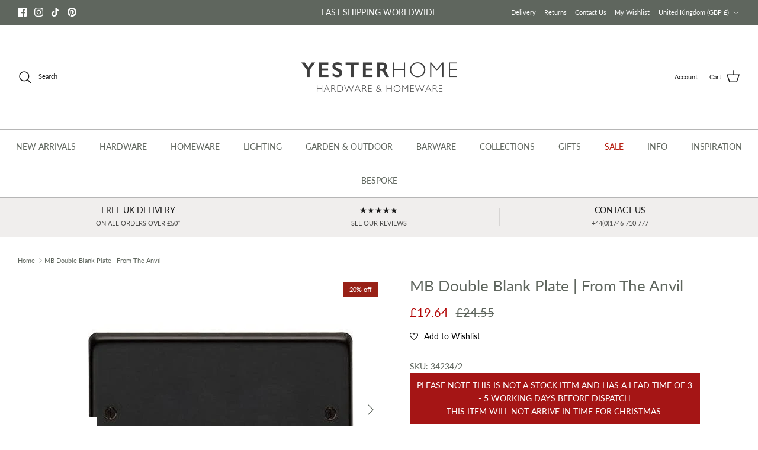

--- FILE ---
content_type: text/javascript; charset=utf-8
request_url: https://www.yesterhome.com/products/mb-double-blank-plate-from-the-anvil.js
body_size: 411
content:
{"id":8037510152512,"title":"MB Double Blank Plate | From The Anvil","handle":"mb-double-blank-plate-from-the-anvil","description":"Our collection of blank plates is designed to complement our many ironmongery finishes.\u003cli\u003eAvailable as a single or double plate.\u003c\/li\u003e\u003cli\u003eSupplied with matching SS wood screws.\u003c\/li\u003e","published_at":"2022-11-30T01:10:07+00:00","created_at":"2022-11-30T01:10:07+00:00","vendor":"From The Anvil","type":"Electrical Switches \u0026 Sockets","tags":["Blank Plates","from-the-anvil","hardware","Matt Black","matt-black-switch"],"price":1964,"price_min":1964,"price_max":1964,"available":true,"price_varies":false,"compare_at_price":2455,"compare_at_price_min":2455,"compare_at_price_max":2455,"compare_at_price_varies":false,"variants":[{"id":44023194648896,"title":"Matt Black","option1":"Matt Black","option2":null,"option3":null,"sku":"34234\/2","requires_shipping":true,"taxable":true,"featured_image":null,"available":true,"name":"MB Double Blank Plate | From The Anvil - Matt Black","public_title":"Matt Black","options":["Matt Black"],"price":1964,"weight":200,"compare_at_price":2455,"inventory_quantity":0,"inventory_management":null,"inventory_policy":"deny","barcode":"5060507886427","requires_selling_plan":false,"selling_plan_allocations":[]}],"images":["\/\/cdn.shopify.com\/s\/files\/1\/0435\/1925\/files\/MB-Double-Blank-Plate-From-The-Anvil-Electrical-Switches-Sockets-From-The-Anvil.jpg?v=1691289702","\/\/cdn.shopify.com\/s\/files\/1\/0435\/1925\/files\/MB-Double-Blank-Plate-From-The-Anvil-Electrical-Switches-Sockets-From-The-Anvil-2.jpg?v=1740906766"],"featured_image":"\/\/cdn.shopify.com\/s\/files\/1\/0435\/1925\/files\/MB-Double-Blank-Plate-From-The-Anvil-Electrical-Switches-Sockets-From-The-Anvil.jpg?v=1691289702","options":[{"name":"Finish","position":1,"values":["Matt Black"]}],"url":"\/products\/mb-double-blank-plate-from-the-anvil","media":[{"alt":"MB Double Blank Plate | From The Anvil-Electrical Switches \u0026 Sockets-Yester Home","id":34564672061760,"position":1,"preview_image":{"aspect_ratio":1.0,"height":450,"width":450,"src":"https:\/\/cdn.shopify.com\/s\/files\/1\/0435\/1925\/files\/MB-Double-Blank-Plate-From-The-Anvil-Electrical-Switches-Sockets-From-The-Anvil.jpg?v=1691289702"},"aspect_ratio":1.0,"height":450,"media_type":"image","src":"https:\/\/cdn.shopify.com\/s\/files\/1\/0435\/1925\/files\/MB-Double-Blank-Plate-From-The-Anvil-Electrical-Switches-Sockets-From-The-Anvil.jpg?v=1691289702","width":450},{"alt":"MB Double Blank Plate | From The Anvil - Electrical Switches \u0026 Sockets - From The Anvil - Yester Home","id":63996382871925,"position":2,"preview_image":{"aspect_ratio":1.0,"height":2000,"width":2000,"src":"https:\/\/cdn.shopify.com\/s\/files\/1\/0435\/1925\/files\/MB-Double-Blank-Plate-From-The-Anvil-Electrical-Switches-Sockets-From-The-Anvil-2.jpg?v=1740906766"},"aspect_ratio":1.0,"height":2000,"media_type":"image","src":"https:\/\/cdn.shopify.com\/s\/files\/1\/0435\/1925\/files\/MB-Double-Blank-Plate-From-The-Anvil-Electrical-Switches-Sockets-From-The-Anvil-2.jpg?v=1740906766","width":2000}],"requires_selling_plan":false,"selling_plan_groups":[]}

--- FILE ---
content_type: text/javascript; charset=utf-8
request_url: https://www.yesterhome.com/products/mb-double-blank-plate-from-the-anvil.js
body_size: -42
content:
{"id":8037510152512,"title":"MB Double Blank Plate | From The Anvil","handle":"mb-double-blank-plate-from-the-anvil","description":"Our collection of blank plates is designed to complement our many ironmongery finishes.\u003cli\u003eAvailable as a single or double plate.\u003c\/li\u003e\u003cli\u003eSupplied with matching SS wood screws.\u003c\/li\u003e","published_at":"2022-11-30T01:10:07+00:00","created_at":"2022-11-30T01:10:07+00:00","vendor":"From The Anvil","type":"Electrical Switches \u0026 Sockets","tags":["Blank Plates","from-the-anvil","hardware","Matt Black","matt-black-switch"],"price":1964,"price_min":1964,"price_max":1964,"available":true,"price_varies":false,"compare_at_price":2455,"compare_at_price_min":2455,"compare_at_price_max":2455,"compare_at_price_varies":false,"variants":[{"id":44023194648896,"title":"Matt Black","option1":"Matt Black","option2":null,"option3":null,"sku":"34234\/2","requires_shipping":true,"taxable":true,"featured_image":null,"available":true,"name":"MB Double Blank Plate | From The Anvil - Matt Black","public_title":"Matt Black","options":["Matt Black"],"price":1964,"weight":200,"compare_at_price":2455,"inventory_quantity":0,"inventory_management":null,"inventory_policy":"deny","barcode":"5060507886427","requires_selling_plan":false,"selling_plan_allocations":[]}],"images":["\/\/cdn.shopify.com\/s\/files\/1\/0435\/1925\/files\/MB-Double-Blank-Plate-From-The-Anvil-Electrical-Switches-Sockets-From-The-Anvil.jpg?v=1691289702","\/\/cdn.shopify.com\/s\/files\/1\/0435\/1925\/files\/MB-Double-Blank-Plate-From-The-Anvil-Electrical-Switches-Sockets-From-The-Anvil-2.jpg?v=1740906766"],"featured_image":"\/\/cdn.shopify.com\/s\/files\/1\/0435\/1925\/files\/MB-Double-Blank-Plate-From-The-Anvil-Electrical-Switches-Sockets-From-The-Anvil.jpg?v=1691289702","options":[{"name":"Finish","position":1,"values":["Matt Black"]}],"url":"\/products\/mb-double-blank-plate-from-the-anvil","media":[{"alt":"MB Double Blank Plate | From The Anvil-Electrical Switches \u0026 Sockets-Yester Home","id":34564672061760,"position":1,"preview_image":{"aspect_ratio":1.0,"height":450,"width":450,"src":"https:\/\/cdn.shopify.com\/s\/files\/1\/0435\/1925\/files\/MB-Double-Blank-Plate-From-The-Anvil-Electrical-Switches-Sockets-From-The-Anvil.jpg?v=1691289702"},"aspect_ratio":1.0,"height":450,"media_type":"image","src":"https:\/\/cdn.shopify.com\/s\/files\/1\/0435\/1925\/files\/MB-Double-Blank-Plate-From-The-Anvil-Electrical-Switches-Sockets-From-The-Anvil.jpg?v=1691289702","width":450},{"alt":"MB Double Blank Plate | From The Anvil - Electrical Switches \u0026 Sockets - From The Anvil - Yester Home","id":63996382871925,"position":2,"preview_image":{"aspect_ratio":1.0,"height":2000,"width":2000,"src":"https:\/\/cdn.shopify.com\/s\/files\/1\/0435\/1925\/files\/MB-Double-Blank-Plate-From-The-Anvil-Electrical-Switches-Sockets-From-The-Anvil-2.jpg?v=1740906766"},"aspect_ratio":1.0,"height":2000,"media_type":"image","src":"https:\/\/cdn.shopify.com\/s\/files\/1\/0435\/1925\/files\/MB-Double-Blank-Plate-From-The-Anvil-Electrical-Switches-Sockets-From-The-Anvil-2.jpg?v=1740906766","width":2000}],"requires_selling_plan":false,"selling_plan_groups":[]}